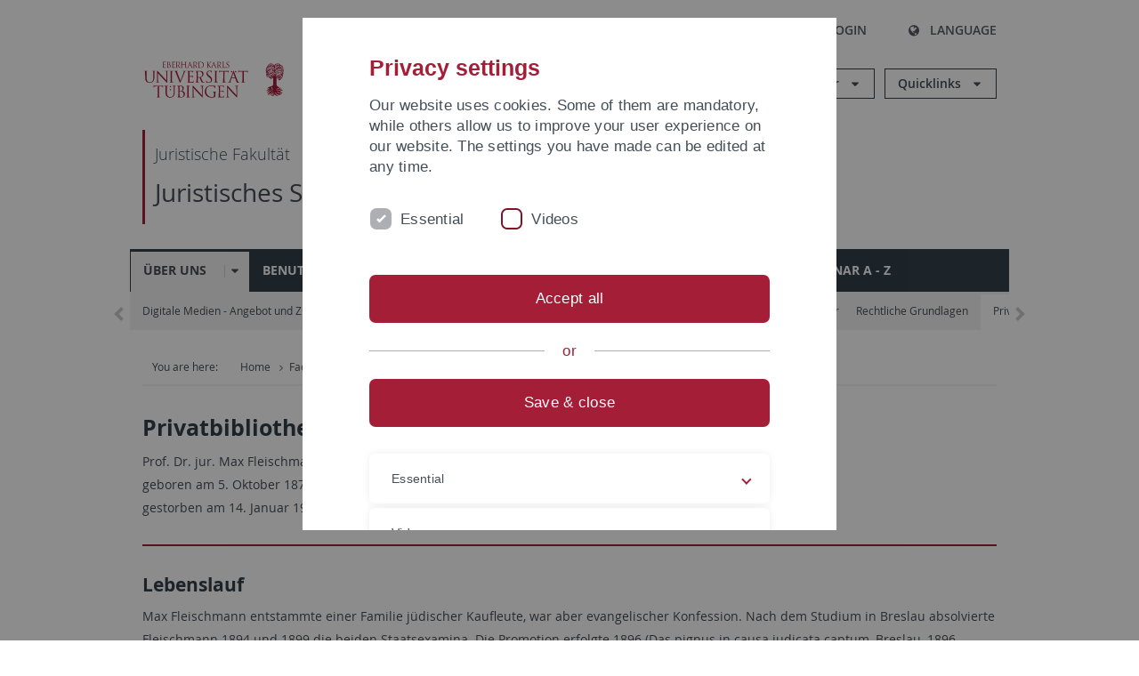

--- FILE ---
content_type: text/html; charset=utf-8
request_url: https://uni-tuebingen.de/en/fakultaeten/juristische-fakultaet/einrichtungen/juristisches-seminar/ueber-uns/privatbibliothek-fleischmann/
body_size: 13312
content:
<!DOCTYPE html>
<html lang="en">
<head>

<meta charset="utf-8">
<!-- 
	This website is powered by TYPO3 - inspiring people to share!
	TYPO3 is a free open source Content Management Framework initially created by Kasper Skaarhoj and licensed under GNU/GPL.
	TYPO3 is copyright 1998-2025 of Kasper Skaarhoj. Extensions are copyright of their respective owners.
	Information and contribution at https://typo3.org/
-->

<base href="https://uni-tuebingen.de/">
<link rel="icon" href="/_assets/7d66ab3e4599366251c5af46f0e770b9/Images/favicon.ico" type="image/vnd.microsoft.icon">

<meta http-equiv="x-ua-compatible" content="IE=edge">
<meta name="generator" content="TYPO3 CMS">
<meta name="viewport" content="width=device-width, initial-scale=1.0, user-scalable=yes">
<meta name="robots" content="index,follow">
<meta name="twitter:card" content="summary">
<meta name="language" content="de">
<meta name="date" content="2025-10-23">
<meta name="title" content="Privatbibliothek Fleischmann">


<link rel="stylesheet" href="/typo3temp/assets/compressed/merged-fedb8e4707f91e8472cac53ea5a8a5d2-4e32fcaad4d8b399d1dee1092371856a.css?1759927887" media="all">






<meta name="keywords" content=" "/><title>Privatbibliothek Fleischmann&#32;&#124; University of Tübingen</title>      <link rel="apple-touch-icon" sizes="180x180" href="/_assets/7d66ab3e4599366251c5af46f0e770b9/Images/Favicons/apple-touch-icon.png">
      <link rel="icon" type="image/png" sizes="32x32" href="/_assets/7d66ab3e4599366251c5af46f0e770b9/Images/Favicons/favicon-32x32.png">
      <link rel="icon" type="image/png" sizes="16x16" href="/_assets/7d66ab3e4599366251c5af46f0e770b9/Images/Favicons/favicon-16x16.png">
      <link rel="manifest" href="/_assets/7d66ab3e4599366251c5af46f0e770b9/Images/Favicons/site.webmanifest">
      <link rel="mask-icon" href="/_assets/7d66ab3e4599366251c5af46f0e770b9/Images/Favicons/safari-pinned-tab.svg" color="#5bbad5">
      <meta name="msapplication-TileColor" content="#da532c">
      <meta name="theme-color" content="#ffffff">
<link rel="canonical" href="https://uni-tuebingen.de/en/fakultaeten/juristische-fakultaet/einrichtungen/juristisches-seminar/ueber-uns/privatbibliothek-fleischmann/"/>
</head>
<body class="page168729">


<div class="ut-page">
    <header class="ut-page__header ut-page-header">
    
        <nav class="ut-nav ut-nav--skipanchors" aria-label="Skip parts">
    <ul class="ut-nav__list " >
        <li class="ut-nav__item " data-level-count="1" >
            <a class="ut-link ut-nav__link hidden-xs hidden-sm sr-only sr-only-focusable" href="/en/fakultaeten/juristische-fakultaet/einrichtungen/juristisches-seminar/ueber-uns/privatbibliothek-fleischmann/#ut-identifier--main-nav" tabindex="0">Skip to main navigation</a>
        </li>
        <li class="ut-nav__item " data-level-count="2" >
            <a class="ut-link ut-nav__link sr-only sr-only-focusable" href="/en/fakultaeten/juristische-fakultaet/einrichtungen/juristisches-seminar/ueber-uns/privatbibliothek-fleischmann/#ut-identifier--main-content" tabindex="0">Skip to content</a>
        </li>
        <li class="ut-nav__item " data-level-count="3" >
            <a class="ut-link ut-nav__link sr-only sr-only-focusable" href="/en/fakultaeten/juristische-fakultaet/einrichtungen/juristisches-seminar/ueber-uns/privatbibliothek-fleischmann/#ut-identifier--footer" tabindex="0" >Skip to footer</a>
        </li>
        <li class="ut-nav__item " data-level-count="4" >
            <a class="ut-link ut-nav__link hidden-xs sr-only sr-only-focusable" href="/en/fakultaeten/juristische-fakultaet/einrichtungen/juristisches-seminar/ueber-uns/privatbibliothek-fleischmann/#ut-identifier--search-toggle" tabindex="0">Skip to search</a>
        </li>
    </ul>
</nav>


        <div class="container ut-page-header__container">
            
<div class="ut-page-header__menu">
	<nav class="ut-nav ut-nav--meta-top ut-page-header__meta"
		 aria-label="Metanavigation">
		<ul class="ut-nav__list">
			<li class="ut-nav__item " data-level-count="1"><a href="/en/uni-a-z/" class="ut-link ut-nav__link"><span class="ut-link__icon ut-link__icon--left ut-icon-info-circled ut-icon"></span>Uni A-Z</a></li><li class="ut-nav__item " data-level-count="1"><a href="/en/contact/" class="ut-link ut-nav__link"><span class="ut-link__icon ut-link__icon--left ut-icon-mail-squared ut-icon"></span>Contact</a></li>
		</ul>
	</nav>

	<nav class="ut-page-header__switch ut-switchbar">
		<ul class="ut-switchbar__list">
			<li class="ut-switchbar__item" id="switchbar-search">
				<button class="ut-switchbar__toggle" id="ut-identifier--search-toggle" data-toggle="switchbar"
						data-target="#switchblock-search"
						aria-haspopup="true" aria-expanded="false" tabindex="0">
					<span class="ut-switchbar__icon ut-icon ut-icon-search"></span>
					<span class="ut-switchbar__label">Search</span>
				</button>
				<div class="ut-switchblock__item ut-switchblock__item--dropdown" id="switchblock-search">
					<div class="ut-switchblock__header">
						<span class="ut-switchblock__title">Search (via Ecosia)</span>
					</div>
					<div class="ut-switchblock__content">
						<form class="ut-form ut-form--search ut-form--small" name="searchForm" role="search" action="https://www.ecosia.org/search" onsubmit="appendSiteToQuery()">
							<fieldset>
								<legend>Search</legend>
								<div class="ut-form__row row ">
									<input class="ut-form__input ut-form__field" id="search" type="search" name="q" placeholder="Your search request" value="" aria-label="Enter search request" required/>
								</div>
								<div class="ut-form__actions row ">
									<button type="submit" class="ut-btn ut-btn--outline ut-btn--color-primary-1 ut-form__action" aria-label="Start search">
										Search
										<span class="ut-btn__icon ut-btn__icon--right ut-icon ut-icon-right-big"></span>
									</button>
								</div>
							</fieldset>
						</form>
					</div>
					<span class="ut-switchblock__close-icon ut-icon ut-icon-cancel" role="button" tabindex="0"></span>
				</div>
			</li>
			<li class="ut-switchbar__item" id="switchbar-login" data-login-nonceurl="/en/fakultaeten/juristische-fakultaet/einrichtungen/juristisches-seminar/ueber-uns/privatbibliothek-fleischmann?type=1727092915">
				
						<button class="ut-switchbar__toggle" data-toggle="switchbar" data-target="#switchblock-login" data-sslredirect="true" aria-haspopup="true" aria-expanded="false" tabindex="0">
							<span class="ut-switchbar__icon ut-icon ut-icon-login"></span>
							<span class="ut-switchbar__label">Login</span>
						</button>
					
				<div class="ut-switchblock__item ut-switchblock__item--dropdown" id="switchblock-login">
					<div class="ut-switchblock__header">
						<span class="ut-switchblock__title">Login</span>
					</div>
					<div class="ut-switchblock__content">
						

	<form class="ut-form ut-form--login ut-form--small" action="https://uni-tuebingen.de/en/login/" method="post">
		<fieldset>
			<legend>Login Form</legend>
			<div class="ut-form__row row">
				<input
						class="ut-form__input ut-form__field"
						id="user"
						name="user"
						placeholder="Username"
						value=""
						aria-label="Enter username"
						required=""
						type="text" />
			</div>
			<div class="ut-form__row row">
				<input class="ut-form__input ut-form__field"
						id="password"
						name="pass"
						placeholder="Password"
						value=""
						aria-label="Enter password"
						required=""
						type="password" />
			</div>

			<input type="hidden" name="logintype" value="login" />
			
			<input type="hidden" name="pid" value="146,147,166,8290,8291,8394,8395,8425,8426,9608,31267,8293,8366@c40ba2f920a5ca0bb18bcdfcdc389e757e48a010" />
			<input type="hidden" name="redirect_url" value="" />
			<input type="hidden" name="tx_felogin_pi1[noredirect]" value="0" />
			<input type="hidden" name="referer" value="/en/fakultaeten/juristische-fakultaet/einrichtungen/juristisches-seminar/ueber-uns/privatbibliothek-fleischmann/" />
			<input type="hidden" name="__RequestToken" value="will be filled via ajax" data-login-noncecontainer="" />

			<div class="ut-form__actions row">
				<button type="submit" class="ut-btn ut-btn--outline ut-btn--color-primary-1 ut-form__action"
						aria-label="Login">Login<span
						class="ut-btn__icon ut-btn__icon--right ut-icon ut-icon-right-big"></span></button>
			</div>
		</fieldset>
	</form>



					</div>
					<span class="ut-switchblock__close-icon ut-icon ut-icon-cancel" role="button" tabindex="0"></span>
				</div>
			</li>
			<li class="ut-switchbar__item" id="switchbar-language">
				<button class="ut-switchbar__toggle" data-toggle="switchbar" data-target="#switchblock-language"
						aria-haspopup="true" aria-expanded="false" tabindex="0">
					<span class="ut-switchbar__icon ut-icon ut-icon-globe"></span>
					<span class="ut-switchbar__label">Language</span>
				</button>
				<div class="ut-switchblock__item ut-switchblock__item--dropdown" id="switchblock-language">
					<div class="ut-switchblock__header">
						<span class="ut-switchblock__title">Choose language</span>
					</div>
					<div class="ut-switchblock__content">
						<nav class="ut-nav ut-nav--language"
							 aria-label="Language switcher">
							<ul class="ut-nav__list"><li class="ut-nav__item"><a href="/fakultaeten/juristische-fakultaet/einrichtungen/juristisches-seminar/ueber-uns/privatbibliothek-fleischmann/" class="ut-link ut-nav__link">German</a></li><li class="ut-nav__item"><a href="/en/fakultaeten/juristische-fakultaet/einrichtungen/juristisches-seminar/ueber-uns/privatbibliothek-fleischmann/" class="ut-link ut-nav__link">English</a></li></ul>
						</nav>
					</div>
					<span class="ut-switchblock__close-icon ut-icon ut-icon-cancel" role="button" tabindex="0"></span>
				</div>
			</li>
			
			
			<li class="ut-switchbar__item" id="switchbar-menu">
				<button class="ut-switchbar__toggle" id="ut-identifier--menu-toggle" data-toggle="switchbar"
						data-target="#switchblock-menu" title="Menu" aria-haspopup="true"
						aria-expanded="false">
					<span class="ut-switchbar__icon ut-icon ut-icon-menu"></span>
					<span class="ut-switchbar__icon ut-icon ut-icon-cancel"></span>
					<span class="ut-switchbar__label sr-only-focusable">Mainmenu</span>
				</button>
			</li>
		</ul>
	</nav>
</div>


            

<div class="ut-page-header__banner">
	<div class="ut-page-header__logos">
		<a href="/en/" class="ut-logo-link ut-logo-link--main">
			<img class="ut-img ut-img--logo ut-img--logo-main" alt="Logo of the University Tübingen" src="/_assets/7d66ab3e4599366251c5af46f0e770b9/Images/Logo_Universitaet_Tuebingen.svg" width="269" height="70" />
		</a>
		
				<a class="ut-logo-link ut-logo-link--excellence" href="/en/excellence-strategy/">
					<img class="ut-img ut-img--logo ut-img--logo-excellence" alt="Logo of the Excellence Strategy" src="/_assets/7d66ab3e4599366251c5af46f0e770b9/Images/Logo_Universitaet_Tuebingen_Exzellent_EN.svg" width="230" height="30" />
				</a>
			

	</div>

	<div class="ut-page-header__dropdowns">
		<div class="ut-dropdown">
			<button class="ut-dropdown__toggle ut-dropdown__toggle--outline" id="header-dropdown-toggle-groups" aria-controls="ut-information" aria-expanded="false"
					type="button" data-toggle="dropdown">
				Information for
			</button>
			<ul class="ut-dropdown__menu  dropdown-menu" id="ut-information"><li class="ut-dropdown__item"><a href="/en/study/prospective-students/" class="ut-link ut-dropdown__link">Prospective Students</a></li><li class="ut-dropdown__item"><a href="/en/study/" class="ut-link ut-dropdown__link">Current Students</a></li><li class="ut-dropdown__item"><a href="/en/staff/" class="ut-link ut-dropdown__link" title="Overview of important contact points, offers and news for employees of the University of Tübingen.">Staff</a></li><li class="ut-dropdown__item"><a href="/en/teaching-staff/" class="ut-link ut-dropdown__link" title="Further training opportunities, advice and information as well as concrete offers of help for lecturers at the University of Tübingen.">Teaching Staff</a></li><li class="ut-dropdown__item"><a href="/en/alumni/" class="ut-link ut-dropdown__link" title="Once the University of Tübingen, always the University of Tübingen - at least in the heart! Become part of the Alumni Network of the University of Tübingen. ">Alumni</a></li><li class="ut-dropdown__item"><a href="/en/university/news-and-publications/media/" class="ut-link ut-dropdown__link">Media</a></li><li class="ut-dropdown__item"><a href="/en/business/" class="ut-link ut-dropdown__link" title="From university to practice: contact points for the recruitment of young professionals and research cooperation with companies.">Business</a></li><li class="ut-dropdown__item"><a href="/en/lifelong-learning/" class="ut-link ut-dropdown__link" title="For your next career step: Scientific further education programs for qualification and professionalization in your profession. ">Lifelong learning</a></li></ul>
		</div>
		<div class="ut-dropdown">
			<button class="ut-dropdown__toggle ut-dropdown__toggle--outline" id="header-dropdown-toggle-quicklinks" aria-controls="ut-quicklinks" aria-expanded="false"
					type="button" data-toggle="dropdown">
				Quicklinks
			</button>
			<ul class="ut-dropdown__menu  dropdown-menu" id="ut-quicklinks"><li class="ut-dropdown__item"><a href="/en/study/finding-a-course/degree-programs-available/" class="ut-link ut-dropdown__link">All Degree Programs</a></li><li class="ut-dropdown__item"><a href="https://alma.uni-tuebingen.de/alma/pages/cs/sys/portal/hisinoneStartPage.faces" target="_blank" class="ut-link ut-dropdown__link" rel="noreferrer">ALMA Portal</a></li><li class="ut-dropdown__item"><a href="/en/excellence-strategy/" class="ut-link ut-dropdown__link">Excellence Strategy</a></li><li class="ut-dropdown__item"><a href="https://epv-welt.uni-tuebingen.de/RestrictedPages/StartSearch.aspx" target="_blank" class="ut-link ut-dropdown__link" rel="noreferrer">Staff Search (EPV)</a></li><li class="ut-dropdown__item"><a href="/en/facilities/administration/iv-student-affairs/student-administration/student-administration/" class="ut-link ut-dropdown__link">Student Administration</a></li><li class="ut-dropdown__item"><a href="/en/facilities/university-library/" class="ut-link ut-dropdown__link">University Library</a></li><li class="ut-dropdown__item"><a href="https://alma.uni-tuebingen.de/alma/pages/cs/sys/portal/hisinoneStartPage.faces" target="_blank" class="ut-link ut-dropdown__link" rel="noreferrer">Online Course Catalogue</a></li><li class="ut-dropdown__item"><a href="https://webmail.uni-tuebingen.de/" target="_blank" class="ut-link ut-dropdown__link" rel="noreferrer">Webmail Uni Tübingen</a></li><li class="ut-dropdown__item"><a href="/en/international/study-in-tuebingen/advice-and-counseling-for-international-students/" class="ut-link ut-dropdown__link">Advice for International Students</a></li></ul>
		</div>
	</div>
</div>




            
    <nav class="ut-nav-area ut-page-header__area_nav" aria-label="Bereichsnavigation">
        
                <h4 class="ut-heading ut-nav-area__prev-level">
                    <a href="/en/faculties/law/faculty/" title="Juristische Fakultät" class="ut-link ut-nav-area__link ut-nav-area__link--prev">
                        Juristische Fakultät
                    </a>
                </h4>
                <h2 class="ut-heading ut-nav-area__current-level">
                    <a class="ut-link ut-nav-area__link" title="Juristisches Seminar" href="/en/fakultaeten/juristische-fakultaet/einrichtungen/juristisches-seminar/seminar/">
                        Juristisches Seminar
                    </a>
                </h2>
            
    </nav>



            

<div class="ut-page__switchblock ut-switchblock">
	<div class="ut-switchblock__item" id="switchblock-menu">
		<div class="ut-switchblock__header">
			
					<span class="ut-switchblock__title">Juristisches Seminar</span>
				
		</div>
		<div class="ut-switchblock__content" data-breadcrumbuids="168378">
			<nav class="ut-nav ut-nav--main lory-slider js_variablewidth variablewidth" id="ut-identifier--main-nav" data-current-pid="168729" data-current-languageuid="1" data-navigationshortener-label="More..."><div class="lory-frame js_frame"><ul class="ut-nav__list ut-nav__list--level-1 lory-slides js_slides"><li class="ut-nav__item ut-nav__item--level-1 ut-nav__item--is-current lory-slides__item js-slide" aria-haspopup="true" aria-expanded="false"><div class="ut-nav__link-group ut-nav__link-group--is-current"><a href="/en/fakultaeten/juristische-fakultaet/einrichtungen/juristisches-seminar/ueber-uns/digitale-medien-angebot-und-zugriff/" class="ut-link ut-nav__link ut-nav__link--level-1">Über uns</a><a class="ut-nav__toggle-link" role="button" aria-label="Menü ein-/ausblenden" data-menu-currentpid="168378"><span class="ut-nav__toggle-line"></span><span class="ut-nav__toggle-icon"></span></a></div><ul class="ut-nav__list ut-nav__list--level-2"><li class="ut-nav__item ut-nav__item--close-level"><a href="#" class="ut-nav__link ut-nav__link--close-level"><span class="ut-icon ut-icon-angle-left ut-nav__link-icon ut-nav__link-icon--left"></span>Back</a></li><li class="ut-nav__item ut-nav__item--level-2"><a href="/en/fakultaeten/juristische-fakultaet/einrichtungen/juristisches-seminar/ueber-uns/digitale-medien-angebot-und-zugriff/" class="ut-link ut-nav__link ut-nav__link--level-2">Digitale Medien - Angebot und Zugriff</a></li><li class="ut-nav__item ut-nav__item--level-2"><a href="/en/fakultaeten/juristische-fakultaet/einrichtungen/juristisches-seminar/ueber-uns/bibliotheksprofil/" class="ut-link ut-nav__link ut-nav__link--level-2">Bibliotheksprofil</a></li><li class="ut-nav__item ut-nav__item--level-2"><a href="/en/fakultaeten/juristische-fakultaet/einrichtungen/juristisches-seminar/ueber-uns/oeffnungszeiten/" class="ut-link ut-nav__link ut-nav__link--level-2">Öffnungszeiten</a></li><li class="ut-nav__item ut-nav__item--level-2"><a href="/en/fakultaeten/juristische-fakultaet/einrichtungen/juristisches-seminar/ueber-uns/lageplan/" class="ut-link ut-nav__link ut-nav__link--level-2">Lageplan</a></li><li class="ut-nav__item ut-nav__item--level-2"><a href="/en/fakultaeten/juristische-fakultaet/einrichtungen/juristisches-seminar/ueber-uns/ansprechpartnerinnen-und-ansprechpartner/" class="ut-link ut-nav__link ut-nav__link--level-2">Ansprechpartnerinnen und Ansprechpartner</a></li><li class="ut-nav__item ut-nav__item--level-2"><a href="/en/fakultaeten/juristische-fakultaet/einrichtungen/juristisches-seminar/ueber-uns/rechtliche-grundlagen/" class="ut-link ut-nav__link ut-nav__link--level-2">Rechtliche Grundlagen</a></li><li class="ut-nav__item ut-nav__item--level-2"><a href="/en/fakultaeten/juristische-fakultaet/einrichtungen/juristisches-seminar/ueber-uns/privatbibliothek-fleischmann/" class="ut-link ut-nav__link ut-nav__link--level-2 ut-nav__link--is-active" data-menu-current="true">Privatbibliothek Fleischmann</a></li></ul></li><li class="ut-nav__item ut-nav__item--level-1 lory-slides__item js-slide" aria-haspopup="true" aria-expanded="false"><div class="ut-nav__link-group"><a href="/en/fakultaeten/juristische-fakultaet/einrichtungen/juristisches-seminar/benutzung/allgemeines/" class="ut-link ut-nav__link ut-nav__link--level-1">Benutzung</a><a class="ut-nav__toggle-link" role="button" aria-label="Menü ein-/ausblenden" data-menu-currentpid="168366"><span class="ut-nav__toggle-line"></span><span class="ut-nav__toggle-icon"></span></a></div><ul class="ut-nav__list ut-nav__list--level-2"><li class="ut-nav__item ut-nav__item--close-level"><a href="#" class="ut-nav__link ut-nav__link--close-level"><span class="ut-icon ut-icon-angle-left ut-nav__link-icon ut-nav__link-icon--left"></span>Back</a></li><li class="ut-nav__item ut-nav__item--level-2"><a href="/en/fakultaeten/juristische-fakultaet/einrichtungen/juristisches-seminar/benutzung/allgemeines/" class="ut-link ut-nav__link ut-nav__link--level-2" title="Allgemeine Informationen zur Benutzung des Juristischen Seminars">Allgemeines</a></li><li class="ut-nav__item ut-nav__item--level-2"><a href="/en/fakultaeten/juristische-fakultaet/einrichtungen/juristisches-seminar/benutzung/garderobeschliessfaecher/" class="ut-link ut-nav__link ut-nav__link--level-2" title="Schließfächer für Garderobe im Juristischen Seminar Tübingen">Garderobe/Schließfächer</a></li><li class="ut-nav__item ut-nav__item--level-2"><a href="/en/fakultaeten/juristische-fakultaet/einrichtungen/juristisches-seminar/benutzung/arbeitsplaetze/" class="ut-link ut-nav__link ut-nav__link--level-2" title="Verschiedene Arten von Arbeitsplätzen im Juristischen Seminar">Arbeitsplätze</a></li><li class="ut-nav__item ut-nav__item--level-2"><a href="/en/fakultaeten/juristische-fakultaet/einrichtungen/juristisches-seminar/benutzung/buchaufstellung/" class="ut-link ut-nav__link ut-nav__link--level-2" title="Signaturensystematik und Standortübersicht des Juristischen Seminars">Buchaufstellung</a></li><li class="ut-nav__item ut-nav__item--level-2"><a href="/en/fakultaeten/juristische-fakultaet/einrichtungen/juristisches-seminar/benutzung/fuehrungenschulungen/" class="ut-link ut-nav__link ut-nav__link--level-2" title="Dan Angebot an Führungen und Schulungen des Juristischen Seminars">Führungen/Schulungen</a></li><li class="ut-nav__item ut-nav__item--level-2"><a href="/en/fakultaeten/juristische-fakultaet/einrichtungen/juristisches-seminar/benutzung/lehrstuehle/" class="ut-link ut-nav__link ut-nav__link--level-2" title="Die Lehrstühle der Juristischen Fakultät Tübingen">Lehrstühle</a></li><li class="ut-nav__item ut-nav__item--level-2"><a href="/en/fakultaeten/juristische-fakultaet/einrichtungen/juristisches-seminar/benutzung/zugang-am-wochenende/" class="ut-link ut-nav__link ut-nav__link--level-2" title="Zugang zur Bibliothek am Wochenende">Zugang am Wochenende</a></li><li class="ut-nav__item ut-nav__item--level-2"><a href="/en/fakultaeten/juristische-fakultaet/einrichtungen/juristisches-seminar/benutzung/renovierung-alte-physik/" class="ut-link ut-nav__link ut-nav__link--level-2">Renovierung Alte Physik</a></li></ul></li><li class="ut-nav__item ut-nav__item--level-1 lory-slides__item js-slide" aria-haspopup="true" aria-expanded="false"><div class="ut-nav__link-group"><a href="/en/fakultaeten/juristische-fakultaet/einrichtungen/juristisches-seminar/ausleihe/ausleihe-fuer-studierende/" class="ut-link ut-nav__link ut-nav__link--level-1">Ausleihe</a><a class="ut-nav__toggle-link" role="button" aria-label="Menü ein-/ausblenden" data-menu-currentpid="168369"><span class="ut-nav__toggle-line"></span><span class="ut-nav__toggle-icon"></span></a></div><ul class="ut-nav__list ut-nav__list--level-2"><li class="ut-nav__item ut-nav__item--close-level"><a href="#" class="ut-nav__link ut-nav__link--close-level"><span class="ut-icon ut-icon-angle-left ut-nav__link-icon ut-nav__link-icon--left"></span>Back</a></li><li class="ut-nav__item ut-nav__item--level-2"><a href="/en/fakultaeten/juristische-fakultaet/einrichtungen/juristisches-seminar/ausleihe/ausleihe-fuer-studierende/" class="ut-link ut-nav__link ut-nav__link--level-2" title="Ausleihmöglichkeiten aus dem Juristischen Seminar für Studierende">Ausleihe für Studierende</a></li><li class="ut-nav__item ut-nav__item--level-2"><a href="/en/fakultaeten/juristische-fakultaet/einrichtungen/juristisches-seminar/ausleihe/ausleihe-fuer-mitarbeiterinnen-und-mitarbeiter-der-juristischen-fakultaet/" class="ut-link ut-nav__link ut-nav__link--level-2" title="Ausleihmöglichkeiten aus dem Juristischen Seminar für Mitarbeiter*innen der Juristischen Fakultät">Ausleihe für Mitarbeiterinnen und Mitarbeiter der Juristischen Fakultät</a></li><li class="ut-nav__item ut-nav__item--level-2"><a href="/en/fakultaeten/juristische-fakultaet/einrichtungen/juristisches-seminar/ausleihe/ausleihe-fuer-universitaetsmitarbeiterinnen-und-universitaetsmitarbeiter/" class="ut-link ut-nav__link ut-nav__link--level-2" title="Ausleihmöglichkeiten aus dem Juristischen Seminar für Angehörige der Unversität Tübingen">Ausleihe für Universitätsmitarbeiterinnen und Universitätsmitarbeiter</a></li></ul></li><li class="ut-nav__item ut-nav__item--level-1 lory-slides__item js-slide" aria-haspopup="true" aria-expanded="false"><div class="ut-nav__link-group"><a href="/en/fakultaeten/juristische-fakultaet/einrichtungen/juristisches-seminar/literatur/" class="ut-link ut-nav__link ut-nav__link--level-1" title="Literatursuche Juristisches Seminar">Literatur</a><a class="ut-nav__toggle-link" role="button" aria-label="Menü ein-/ausblenden" data-menu-currentpid="168372"><span class="ut-nav__toggle-line"></span><span class="ut-nav__toggle-icon"></span></a></div><ul class="ut-nav__list ut-nav__list--level-2"><li class="ut-nav__item ut-nav__item--close-level"><a href="#" class="ut-nav__link ut-nav__link--close-level"><span class="ut-icon ut-icon-angle-left ut-nav__link-icon ut-nav__link-icon--left"></span>Back</a></li><li class="ut-nav__item ut-nav__item--level-2"><div class="ut-nav__link-group"><a href="/en/fakultaeten/juristische-fakultaet/einrichtungen/juristisches-seminar/literatur/kataloge/katalog-plus-tuebinger-bibliothekskatalog/" class="ut-link ut-nav__link ut-nav__link--level-2">Kataloge</a><a class="ut-nav__toggle-link" data-menuajax-refresh="true" role="button" data-menu-currentpid="169290"><span class="ut-nav__toggle-line"></span><span class="ut-nav__toggle-icon"></span></a></div><ul class="ut-nav__list ut-nav__list--level-3"><li class="ut-nav__item ut-nav__item--close-level"><a href="#" class="ut-nav__link ut-nav__link--close-level"><span class="ut-icon ut-icon-angle-left ut-nav__link-icon ut-nav__link-icon--left"></span>Back</a></li><li class="ut-nav__item ut-nav__item--level-3"><a href="/en/fakultaeten/juristische-fakultaet/einrichtungen/juristisches-seminar/literatur/kataloge/katalog-plus-tuebinger-bibliothekskatalog/" class="ut-link ut-nav__link ut-nav__link--level-3" tabindex="0" title="Kataloge Juristisches Seminar">Katalog plus (Tübinger Bibliothekskatalog)</a></li><li class="ut-nav__item ut-nav__item--level-3"><a href="/en/fakultaeten/juristische-fakultaet/einrichtungen/juristisches-seminar/literatur/kataloge/online-katalog-tuebingen-ub-bestell-und-fernleihkatalog/" class="ut-link ut-nav__link ut-nav__link--level-3" tabindex="0">Online-Katalog Tübingen (UB-Bestell- und Fernleihkatalog)</a></li><li class="ut-nav__item ut-nav__item--level-3"><a href="/en/fakultaeten/juristische-fakultaet/einrichtungen/juristisches-seminar/literatur/kataloge/verbundkataloge-regionale-nationale-internationale-kataloge/" class="ut-link ut-nav__link ut-nav__link--level-3" tabindex="0">Verbundkataloge (regionale / nationale / internationale Kataloge)</a></li><li class="ut-nav__item ut-nav__item--level-3"><a href="/en/fakultaeten/juristische-fakultaet/einrichtungen/juristisches-seminar/literatur/kataloge/spezialkataloge-fachliche-kataloge/" class="ut-link ut-nav__link ut-nav__link--level-3" tabindex="0">Spezialkataloge (fachliche Kataloge)</a></li><li class="ut-nav__item ut-nav__item--level-3"><a href="/en/fakultaeten/juristische-fakultaet/einrichtungen/juristisches-seminar/literatur/kataloge/zeitschriftenkataloge/" class="ut-link ut-nav__link ut-nav__link--level-3" tabindex="0">Zeitschriftenkataloge</a></li></ul></li><li class="ut-nav__item ut-nav__item--level-2"><a href="/en/fakultaeten/juristische-fakultaet/einrichtungen/juristisches-seminar/literatur/datenbanken/" class="ut-link ut-nav__link ut-nav__link--level-2">Datenbanken</a></li><li class="ut-nav__item ut-nav__item--level-2"><a href="/en/fakultaeten/juristische-fakultaet/einrichtungen/juristisches-seminar/literatur/e-journals/" class="ut-link ut-nav__link ut-nav__link--level-2">E-Journals</a></li><li class="ut-nav__item ut-nav__item--level-2"><a href="/en/fakultaeten/juristische-fakultaet/einrichtungen/juristisches-seminar/literatur/e-books/" class="ut-link ut-nav__link ut-nav__link--level-2">E-Books</a></li><li class="ut-nav__item ut-nav__item--level-2"><a href="http://biber3.ub.uni-tuebingen.de/nelol/cgi-bin/neuerw.pl?loc=i-jura&amp;month=1510&amp;nowindow=0" target="_blank" class="ut-link ut-nav__link ut-nav__link--level-2" rel="noreferrer">Neuerwerbungen des Juristischen Seminars</a></li><li class="ut-nav__item ut-nav__item--level-2"><a href="/en/fakultaeten/juristische-fakultaet/einrichtungen/juristisches-seminar/literatur/fernleihe-und-direktlieferdienste/" class="ut-link ut-nav__link ut-nav__link--level-2">Fernleihe und Direktlieferdienste</a></li><li class="ut-nav__item ut-nav__item--level-2"><a href="/en/fakultaeten/juristische-fakultaet/einrichtungen/juristisches-seminar/literatur/anschaffungsvorschlag/" class="ut-link ut-nav__link ut-nav__link--level-2">Anschaffungsvorschlag</a></li></ul></li><li class="ut-nav__item ut-nav__item--level-1 lory-slides__item js-slide" aria-haspopup="true" aria-expanded="false"><div class="ut-nav__link-group"><a href="/en/fakultaeten/juristische-fakultaet/einrichtungen/juristisches-seminar/servicetechnik/" class="ut-link ut-nav__link ut-nav__link--level-1" title="Angebot Service und Technik Juristisches Seminar">Service/Technik</a><a class="ut-nav__toggle-link" role="button" aria-label="Menü ein-/ausblenden" data-menu-currentpid="168375"><span class="ut-nav__toggle-line"></span><span class="ut-nav__toggle-icon"></span></a></div><ul class="ut-nav__list ut-nav__list--level-2"><li class="ut-nav__item ut-nav__item--close-level"><a href="#" class="ut-nav__link ut-nav__link--close-level"><span class="ut-icon ut-icon-angle-left ut-nav__link-icon ut-nav__link-icon--left"></span>Back</a></li><li class="ut-nav__item ut-nav__item--level-2"><a href="/en/fakultaeten/juristische-fakultaet/einrichtungen/juristisches-seminar/servicetechnik/fit-fuer-die-hausarbeit/" class="ut-link ut-nav__link ut-nav__link--level-2">Fit für die Hausarbeit</a></li><li class="ut-nav__item ut-nav__item--level-2"><a href="/en/fakultaeten/juristische-fakultaet/einrichtungen/juristisches-seminar/servicetechnik/fragenanregungen/" class="ut-link ut-nav__link ut-nav__link--level-2">Fragen/Anregungen</a></li><li class="ut-nav__item ut-nav__item--level-2"><a href="/en/fakultaeten/juristische-fakultaet/einrichtungen/juristisches-seminar/servicetechnik/scheineklausuren-abholen/" class="ut-link ut-nav__link ut-nav__link--level-2">Scheine/Klausuren abholen</a></li><li class="ut-nav__item ut-nav__item--level-2"><a href="/en/fakultaeten/juristische-fakultaet/einrichtungen/juristisches-seminar/servicetechnik/doktorandenplaetze/" class="ut-link ut-nav__link ut-nav__link--level-2">Doktorandenplätze</a></li><li class="ut-nav__item ut-nav__item--level-2"><a href="/en/fakultaeten/juristische-fakultaet/einrichtungen/juristisches-seminar/servicetechnik/kopieren/" class="ut-link ut-nav__link ut-nav__link--level-2">Kopieren</a></li><li class="ut-nav__item ut-nav__item--level-2"><a href="/en/fakultaeten/juristische-fakultaet/einrichtungen/juristisches-seminar/servicetechnik/drucken-an-kopierern/" class="ut-link ut-nav__link ut-nav__link--level-2">Drucken an Kopierern</a></li><li class="ut-nav__item ut-nav__item--level-2"><a href="/en/fakultaeten/juristische-fakultaet/einrichtungen/juristisches-seminar/servicetechnik/drucken-ueber-fakultaetsdrucker/" class="ut-link ut-nav__link ut-nav__link--level-2">Drucken über Fakultätsdrucker</a></li><li class="ut-nav__item ut-nav__item--level-2"><a href="/en/fakultaeten/juristische-fakultaet/einrichtungen/juristisches-seminar/servicetechnik/scannen/" class="ut-link ut-nav__link ut-nav__link--level-2">Scannen</a></li></ul></li><li class="ut-nav__item ut-nav__item--level-1 lory-slides__item js-slide "><a href="/en/fakultaeten/juristische-fakultaet/einrichtungen/juristisches-seminar/seminar-a-z/" class="ut-link ut-nav__link ut-nav__link--level-1" title="Eingang zum Juristischen Seminar am Wochenende">Seminar A - Z</a></li></ul></div><span class="lory-nav js_prev prev"><svg xmlns="http://www.w3.org/2000/svg" width="50" height="50" viewBox="0 0 501.5 501.5"><g><path fill="#2E435A" d="M302.67 90.877l55.77 55.508L254.575 250.75 358.44 355.116l-55.77 55.506L143.56 250.75z"/></g></svg></span><span class="lory-nav js_next next"><svg xmlns="http://www.w3.org/2000/svg" width="50" height="50" viewBox="0 0 501.5 501.5"><g><path fill="#2E435A" d="M199.33 410.622l-55.77-55.508L247.425 250.75 143.56 146.384l55.77-55.507L358.44 250.75z"/></g></svg></span><ul class="ut-nav__list ut-nav__list--level-1 ut-nav__mobile-dropdowns"><li class="ut-nav__item ut-nav__item--level-1"><div class="ut-nav__link-group ut-nav__link-group--no-href"><a class="ut-link ut-nav__link ut-nav__link--level-1">Information for</a><a class="ut-nav__toggle-link" role="button" aria-label="Menü ein-/ausblenden" data-menu-currentpid="113084"><span class="ut-nav__toggle-line"></span><span class="ut-nav__toggle-icon"></span></a></div><ul class="ut-nav__list ut-nav__list--level-2"><li class="ut-nav__item ut-nav__item--close-level"><a href="#" class="ut-nav__link ut-nav__link--close-level"><span class="ut-icon ut-icon-angle-left ut-nav__link-icon ut-nav__link-icon--left"></span>Back</a></li><li class="ut-nav__item ut-nav__item--level-2"><a href="/en/study/prospective-students/" class="ut-link ut-nav__link ut-nav__link--level-2">Prospective Students</a></li><li class="ut-nav__item ut-nav__item--level-2"><a href="/en/study/" class="ut-link ut-nav__link ut-nav__link--level-2">Current Students</a></li><li class="ut-nav__item ut-nav__item--level-2"><div class="ut-nav__link-group"><a href="/en/staff/" class="ut-link ut-nav__link ut-nav__link--level-2" title="Overview of important contact points, offers and news for employees of the University of Tübingen.">Staff</a><a class="ut-nav__toggle-link" data-menuajax-refresh="true" role="button" data-menu-currentpid="11"><span class="ut-nav__toggle-line"></span><span class="ut-nav__toggle-icon"></span></a></div><ul class="ut-nav__list ut-nav__list--level-3"><li class="ut-nav__item ut-nav__item--close-level"><a href="#" class="ut-nav__link ut-nav__link--close-level"><span class="ut-icon ut-icon-angle-left ut-nav__link-icon ut-nav__link-icon--left"></span>Back</a></li><li class="ut-nav__item ut-nav__item--level-3"><a href="/en/staff/advice-and-help/" class="ut-link ut-nav__link ut-nav__link--level-3">Advice and help</a></li><li class="ut-nav__item ut-nav__item--level-3"><a href="/en/staff/computer-and-it/" class="ut-link ut-nav__link ut-nav__link--level-3">Computer and IT</a></li><li class="ut-nav__item ut-nav__item--level-3"><a href="/en/staff/staying-healthy/" class="ut-link ut-nav__link ut-nav__link--level-3">Staying healthy</a></li><li class="ut-nav__item ut-nav__item--level-3"><a href="/en/staff/communication-and-media/" class="ut-link ut-nav__link ut-nav__link--level-3">Communication and media</a></li><li class="ut-nav__item ut-nav__item--level-3"><a href="/en/staff/human-resources/" class="ut-link ut-nav__link ut-nav__link--level-3">Human Resources</a></li><li class="ut-nav__item ut-nav__item--level-3"><a href="/en/staff/use-of-rooms/" class="ut-link ut-nav__link ut-nav__link--level-3">Use of rooms</a></li><li class="ut-nav__item ut-nav__item--level-3"><a href="/en/einrichtungen/verwaltung/stabsstellen/hochschulkommunikation/corporate-design-1/startseite/" class="ut-link ut-nav__link ut-nav__link--level-3">Corporate Design</a></li></ul></li><li class="ut-nav__item ut-nav__item--level-2"><div class="ut-nav__link-group"><a href="/en/teaching-staff/" class="ut-link ut-nav__link ut-nav__link--level-2" title="Further training opportunities, advice and information as well as concrete offers of help for lecturers at the University of Tübingen.">Teaching Staff</a><a class="ut-nav__toggle-link" data-menuajax-refresh="true" role="button" data-menu-currentpid="28729"><span class="ut-nav__toggle-line"></span><span class="ut-nav__toggle-icon"></span></a></div><ul class="ut-nav__list ut-nav__list--level-3"><li class="ut-nav__item ut-nav__item--close-level"><a href="#" class="ut-nav__link ut-nav__link--close-level"><span class="ut-icon ut-icon-angle-left ut-nav__link-icon ut-nav__link-icon--left"></span>Back</a></li><li class="ut-nav__item ut-nav__item--level-3"><a href="/en/lehrende/veranstaltungen/" class="ut-link ut-nav__link ut-nav__link--level-3">Veranstaltungen</a></li><li class="ut-nav__item ut-nav__item--level-3"><div class="ut-nav__link-group"><a href="/en/lehrende/foerderformate/" class="ut-link ut-nav__link ut-nav__link--level-3" data-menuajax-parentpage="266466">Förderformate</a><a class="ut-nav__toggle-link" data-menuajax-refresh="true" role="button" data-menu-currentpid="266466"><span class="ut-nav__toggle-line"></span><span class="ut-nav__toggle-icon"></span></a></div></li><li class="ut-nav__item ut-nav__item--level-3"><div class="ut-nav__link-group"><a href="/en/lehrende/generative-ki-in-lehre-und-forschung/" class="ut-link ut-nav__link ut-nav__link--level-3" data-menuajax-parentpage="275505">Generative KI in Lehre und Forschung</a><a class="ut-nav__toggle-link" data-menuajax-refresh="true" role="button" data-menu-currentpid="275505"><span class="ut-nav__toggle-line"></span><span class="ut-nav__toggle-icon"></span></a></div></li><li class="ut-nav__item ut-nav__item--level-3"><div class="ut-nav__link-group"><a href="/en/teaching-staff/digital-teaching/" class="ut-link ut-nav__link ut-nav__link--level-3" data-menuajax-parentpage="174591">Digital teaching</a><a class="ut-nav__toggle-link" data-menuajax-refresh="true" role="button" data-menu-currentpid="174591"><span class="ut-nav__toggle-line"></span><span class="ut-nav__toggle-icon"></span></a></div></li><li class="ut-nav__item ut-nav__item--level-3"><a href="/en/teaching-staff/digital-examinations/" class="ut-link ut-nav__link ut-nav__link--level-3">Digital examinations</a></li><li class="ut-nav__item ut-nav__item--level-3"><a href="/en/lehrende/teaching-excellence-digital/" class="ut-link ut-nav__link ut-nav__link--level-3">Teaching Excellence – Digital</a></li><li class="ut-nav__item ut-nav__item--level-3"><div class="ut-nav__link-group"><a href="/en/teaching-staff/center-for-teaching-and-learning-in-higher-education/" class="ut-link ut-nav__link ut-nav__link--level-3" data-menuajax-parentpage="24053">Center for Teaching and Learning in Higher Education</a><a class="ut-nav__toggle-link" data-menuajax-refresh="true" role="button" data-menu-currentpid="24053"><span class="ut-nav__toggle-line"></span><span class="ut-nav__toggle-icon"></span></a></div></li><li class="ut-nav__item ut-nav__item--level-3"><div class="ut-nav__link-group"><a href="/en/teaching-staff/planning-and-development-of-degree-programs/" class="ut-link ut-nav__link ut-nav__link--level-3" data-menuajax-parentpage="109713" title="[Translate to Englisch:] Die Abteilung Studiengangsplanung und –entwicklung beschäftigt sich mit der Einrichtung und Weiterentwicklung von Bachelor- und Masterstudiengängen an der Universität Tübingen.&amp;nbsp;">Planning and Development of Degree Programs</a><a class="ut-nav__toggle-link" data-menuajax-refresh="true" role="button" data-menu-currentpid="109713"><span class="ut-nav__toggle-line"></span><span class="ut-nav__toggle-icon"></span></a></div></li><li class="ut-nav__item ut-nav__item--level-3"><div class="ut-nav__link-group"><a href="/en/lehrende/angebote-der-zentralen-studienberatung/" class="ut-link ut-nav__link ut-nav__link--level-3" data-menuajax-parentpage="60446">Angebote der Zentralen Studienberatung</a><a class="ut-nav__toggle-link" data-menuajax-refresh="true" role="button" data-menu-currentpid="60446"><span class="ut-nav__toggle-line"></span><span class="ut-nav__toggle-icon"></span></a></div></li></ul></li><li class="ut-nav__item ut-nav__item--level-2"><div class="ut-nav__link-group"><a href="/en/alumni/" class="ut-link ut-nav__link ut-nav__link--level-2" title="Once the University of Tübingen, always the University of Tübingen - at least in the heart! Become part of the Alumni Network of the University of Tübingen. ">Alumni</a><a class="ut-nav__toggle-link" data-menuajax-refresh="true" role="button" data-menu-currentpid="10"><span class="ut-nav__toggle-line"></span><span class="ut-nav__toggle-icon"></span></a></div><ul class="ut-nav__list ut-nav__list--level-3"><li class="ut-nav__item ut-nav__item--close-level"><a href="#" class="ut-nav__link ut-nav__link--close-level"><span class="ut-icon ut-icon-angle-left ut-nav__link-icon ut-nav__link-icon--left"></span>Back</a></li><li class="ut-nav__item ut-nav__item--level-3"><a href="/en/alumni/alumni-registration/" class="ut-link ut-nav__link ut-nav__link--level-3">Alumni registration</a></li><li class="ut-nav__item ut-nav__item--level-3"><div class="ut-nav__link-group"><a href="/en/alumni/get-involved-2/" class="ut-link ut-nav__link ut-nav__link--level-3" data-menuajax-parentpage="243580">Get involved</a><a class="ut-nav__toggle-link" data-menuajax-refresh="true" role="button" data-menu-currentpid="243580"><span class="ut-nav__toggle-line"></span><span class="ut-nav__toggle-icon"></span></a></div></li><li class="ut-nav__item ut-nav__item--level-3"><a href="/en/alumni/engagieren/" class="ut-link ut-nav__link ut-nav__link--level-3">Engagieren</a></li><li class="ut-nav__item ut-nav__item--level-3"><div class="ut-nav__link-group"><a href="/en/alumni/news/" class="ut-link ut-nav__link ut-nav__link--level-3" data-menuajax-parentpage="206301" title="Explore upcoming events for alumni of the University of Tübingen ranging from online alumni talks, science talks and guided tours. ">News</a><a class="ut-nav__toggle-link" data-menuajax-refresh="true" role="button" data-menu-currentpid="206301"><span class="ut-nav__toggle-line"></span><span class="ut-nav__toggle-icon"></span></a></div></li><li class="ut-nav__item ut-nav__item--level-3"><a href="/en/alumni/from-the-network/" class="ut-link ut-nav__link ut-nav__link--level-3">From the Network</a></li><li class="ut-nav__item ut-nav__item--level-3"><a href="/en/alumni/research-alumni/" class="ut-link ut-nav__link ut-nav__link--level-3">Research alumni</a></li><li class="ut-nav__item ut-nav__item--level-3"><div class="ut-nav__link-group"><a href="/en/alumni/get-involved-1/" class="ut-link ut-nav__link ut-nav__link--level-3" data-menuajax-parentpage="207309">Get involved</a><a class="ut-nav__toggle-link" data-menuajax-refresh="true" role="button" data-menu-currentpid="207309"><span class="ut-nav__toggle-line"></span><span class="ut-nav__toggle-icon"></span></a></div></li><li class="ut-nav__item ut-nav__item--level-3"><a href="/en/alumni/contact-us/" class="ut-link ut-nav__link ut-nav__link--level-3">Contact us</a></li></ul></li><li class="ut-nav__item ut-nav__item--level-2"><a href="/en/university/news-and-publications/media/" class="ut-link ut-nav__link ut-nav__link--level-2">Media</a></li><li class="ut-nav__item ut-nav__item--level-2"><a href="/en/business/" class="ut-link ut-nav__link ut-nav__link--level-2" title="From university to practice: contact points for the recruitment of young professionals and research cooperation with companies.">Business</a></li><li class="ut-nav__item ut-nav__item--level-2"><div class="ut-nav__link-group"><a href="/en/lifelong-learning/" class="ut-link ut-nav__link ut-nav__link--level-2" title="For your next career step: Scientific further education programs for qualification and professionalization in your profession. ">Lifelong learning</a><a class="ut-nav__toggle-link" data-menuajax-refresh="true" role="button" data-menu-currentpid="41670"><span class="ut-nav__toggle-line"></span><span class="ut-nav__toggle-icon"></span></a></div><ul class="ut-nav__list ut-nav__list--level-3"><li class="ut-nav__item ut-nav__item--close-level"><a href="#" class="ut-nav__link ut-nav__link--close-level"><span class="ut-icon ut-icon-angle-left ut-nav__link-icon ut-nav__link-icon--left"></span>Back</a></li><li class="ut-nav__item ut-nav__item--level-3"><div class="ut-nav__link-group"><a href="/en/weiterbildung/ueber-uns/" class="ut-link ut-nav__link ut-nav__link--level-3" data-menuajax-parentpage="109912">Über uns</a><a class="ut-nav__toggle-link" data-menuajax-refresh="true" role="button" data-menu-currentpid="109912"><span class="ut-nav__toggle-line"></span><span class="ut-nav__toggle-icon"></span></a></div></li><li class="ut-nav__item ut-nav__item--level-3"><a href="/en/weiterbildung/wissenschaftliche-weiterbildung-2028-fachkraefte-in-zukunftsthemen-qualifizieren-und-neue-bedarfe-identifizieren/" class="ut-link ut-nav__link ut-nav__link--level-3">Wissenschaftliche Weiterbildung 2028: Fachkräfte in Zukunftsthemen qualifizieren und neue Bedarfe identifizieren</a></li><li class="ut-nav__item ut-nav__item--level-3"><div class="ut-nav__link-group"><a href="/en/weiterbildung/programm/" class="ut-link ut-nav__link ut-nav__link--level-3" data-menuajax-parentpage="67433">Programm</a><a class="ut-nav__toggle-link" data-menuajax-refresh="true" role="button" data-menu-currentpid="67433"><span class="ut-nav__toggle-line"></span><span class="ut-nav__toggle-icon"></span></a></div></li><li class="ut-nav__item ut-nav__item--level-3"><a href="/en/weiterbildung/abschluesse/" class="ut-link ut-nav__link ut-nav__link--level-3">Abschlüsse</a></li><li class="ut-nav__item ut-nav__item--level-3"><a href="/en/weiterbildung/teilnahmevoraussetzungen/" class="ut-link ut-nav__link ut-nav__link--level-3">Teilnahmevoraussetzungen</a></li><li class="ut-nav__item ut-nav__item--level-3"><a href="/en/weiterbildung/foerdermoeglichkeiten/" class="ut-link ut-nav__link ut-nav__link--level-3">Fördermöglichkeiten</a></li><li class="ut-nav__item ut-nav__item--level-3"><a href="/en/weiterbildung/haeufige-fragen/" class="ut-link ut-nav__link ut-nav__link--level-3">Häufige Fragen</a></li><li class="ut-nav__item ut-nav__item--level-3"><a href="/en/weiterbildung/anmeldung/" class="ut-link ut-nav__link ut-nav__link--level-3">Anmeldung</a></li></ul></li></ul></li><li class="ut-nav__item ut-nav__item--level-1"><div class="ut-nav__link-group ut-nav__link-group--no-href"><a class="ut-link ut-nav__link ut-nav__link--level-1">Quicklinks</a><a class="ut-nav__toggle-link" aria-label="Menü ein-/ausblenden" role="button" data-menu-currentpid="113084"><span class="ut-nav__toggle-line"></span><span class="ut-nav__toggle-icon"></span></a></div><ul class="ut-nav__list ut-nav__list--level-2"><li class="ut-nav__item ut-nav__item--close-level"><a href="#" class="ut-nav__link ut-nav__link--close-level"><span class="ut-icon ut-icon-angle-left ut-nav__link-icon ut-nav__link-icon--left"></span>Back</a></li><li class="ut-nav__item ut-nav__item--level-2"><a href="/en/study/finding-a-course/degree-programs-available/" class="ut-link ut-nav__link ut-nav__link--level-2">All Degree Programs</a></li><li class="ut-nav__item ut-nav__item--level-2"><a href="https://alma.uni-tuebingen.de/alma/pages/cs/sys/portal/hisinoneStartPage.faces" target="_blank" class="ut-link ut-nav__link ut-nav__link--level-2" rel="noreferrer">ALMA Portal</a></li><li class="ut-nav__item ut-nav__item--level-2"><a href="/en/excellence-strategy/" class="ut-link ut-nav__link ut-nav__link--level-2">Excellence Strategy</a></li><li class="ut-nav__item ut-nav__item--level-2"><a href="https://epv-welt.uni-tuebingen.de/RestrictedPages/StartSearch.aspx" target="_blank" class="ut-link ut-nav__link ut-nav__link--level-2" rel="noreferrer">Staff Search (EPV)</a></li><li class="ut-nav__item ut-nav__item--level-2"><a href="/en/facilities/administration/iv-student-affairs/student-administration/student-administration/" class="ut-link ut-nav__link ut-nav__link--level-2">Student Administration</a></li><li class="ut-nav__item ut-nav__item--level-2"><a href="/en/facilities/university-library/" class="ut-link ut-nav__link ut-nav__link--level-2">University Library</a></li><li class="ut-nav__item ut-nav__item--level-2"><a href="https://alma.uni-tuebingen.de/alma/pages/cs/sys/portal/hisinoneStartPage.faces" target="_blank" class="ut-link ut-nav__link ut-nav__link--level-2" rel="noreferrer">Online Course Catalogue</a></li><li class="ut-nav__item ut-nav__item--level-2"><a href="https://webmail.uni-tuebingen.de/" target="_blank" class="ut-link ut-nav__link ut-nav__link--level-2" rel="noreferrer">Webmail Uni Tübingen</a></li><li class="ut-nav__item ut-nav__item--level-2"><a href="/en/international/study-in-tuebingen/advice-and-counseling-for-international-students/" class="ut-link ut-nav__link ut-nav__link--level-2">Advice for International Students</a></li></ul></li><li class="ut-nav__item ut-nav__item--level-1 ut-nav__item--devider"></li><li class="ut-nav__item ut-nav__item--level-1"><div class="ut-nav__link-group"><a href="/en/excellence-strategy/" class="ut-link ut-nav__link ut-nav__link--level-1">Excellence Strategy</a></div></li></ul></nav><nav class="ut-nav ut-nav--secondary lory-slider js_slideSecondary slideSecondary"><a href="/en/fakultaeten/juristische-fakultaet/einrichtungen/juristisches-seminar/ueber-uns/digitale-medien-angebot-und-zugriff/" class="ut-secondary-list-hide">Über uns</a><div class="lory-frame js_frame"><ul class="ut-nav__list lory-slides js_slides"><li class="ut-nav__item lory-slides__item js-slide"><a href="/en/fakultaeten/juristische-fakultaet/einrichtungen/juristisches-seminar/ueber-uns/digitale-medien-angebot-und-zugriff/" class="ut-link ut-nav__link">Digitale Medien - Angebot und Zugriff</a></li><li class="ut-nav__item lory-slides__item js-slide"><a href="/en/fakultaeten/juristische-fakultaet/einrichtungen/juristisches-seminar/ueber-uns/bibliotheksprofil/" class="ut-link ut-nav__link">Bibliotheksprofil</a></li><li class="ut-nav__item lory-slides__item js-slide"><a href="/en/fakultaeten/juristische-fakultaet/einrichtungen/juristisches-seminar/ueber-uns/oeffnungszeiten/" class="ut-link ut-nav__link">Öffnungszeiten</a></li><li class="ut-nav__item lory-slides__item js-slide"><a href="/en/fakultaeten/juristische-fakultaet/einrichtungen/juristisches-seminar/ueber-uns/lageplan/" class="ut-link ut-nav__link">Lageplan</a></li><li class="ut-nav__item lory-slides__item js-slide"><a href="/en/fakultaeten/juristische-fakultaet/einrichtungen/juristisches-seminar/ueber-uns/ansprechpartnerinnen-und-ansprechpartner/" class="ut-link ut-nav__link">Ansprechpartnerinnen und Ansprechpartner</a></li><li class="ut-nav__item lory-slides__item js-slide"><a href="/en/fakultaeten/juristische-fakultaet/einrichtungen/juristisches-seminar/ueber-uns/rechtliche-grundlagen/" class="ut-link ut-nav__link">Rechtliche Grundlagen</a></li><li class="ut-nav__item lory-slides__item js-slide"><a href="/en/fakultaeten/juristische-fakultaet/einrichtungen/juristisches-seminar/ueber-uns/privatbibliothek-fleischmann/" class="ut-link ut-nav__link ut-nav__link--is-current lory-slides__item js-slide">Privatbibliothek Fleischmann</a></li></ul></div><span class="lory-nav js_prev prev"><svg xmlns="http://www.w3.org/2000/svg" width="50" height="50" viewBox="0 0 501.5 501.5"><g><path fill="#cccccc" d="M302.67 90.877l55.77 55.508L254.575 250.75 358.44 355.116l-55.77 55.506L143.56 250.75z"/></g></svg></span><span class="lory-nav js_next next"><svg xmlns="http://www.w3.org/2000/svg" width="50" height="50" viewBox="0 0 501.5 501.5"><g><path fill="#cccccc" d="M199.33 410.622l-55.77-55.508L247.425 250.75 143.56 146.384l55.77-55.507L358.44 250.75z"/></g></svg></span><a href="/en/fakultaeten/juristische-fakultaet/einrichtungen/juristisches-seminar/benutzung/allgemeines/" class="ut-secondary-list-hide">Benutzung</a><a href="/en/fakultaeten/juristische-fakultaet/einrichtungen/juristisches-seminar/ausleihe/ausleihe-fuer-studierende/" class="ut-secondary-list-hide">Ausleihe</a><a href="/en/fakultaeten/juristische-fakultaet/einrichtungen/juristisches-seminar/literatur/" class="ut-secondary-list-hide" title="Literatursuche Juristisches Seminar">Literatur</a><a href="/en/fakultaeten/juristische-fakultaet/einrichtungen/juristisches-seminar/servicetechnik/" class="ut-secondary-list-hide" title="Angebot Service und Technik Juristisches Seminar">Service/Technik</a><a href="/en/fakultaeten/juristische-fakultaet/einrichtungen/juristisches-seminar/seminar-a-z/" class="ut-secondary-list-hide" title="Eingang zum Juristischen Seminar am Wochenende">Seminar A - Z</a></nav>
		</div>
	</div>
</div>


        </div>
    
</header>


    
        <div class="container ut-page__prepend">
    <nav class="ut-breadcrumb " aria-labelledby="nav-indicator">
        <span class="ut-breadcrumb__indicator" id="nav-indicator">You are here:</span>
        <ul class="ut-breadcrumb__list js-breadcrumb-list"><li class="ut-breadcrumb__item ut-breadcrumb__item--collapse "><span class="ut-icon ut-icon-right-dir ut-breadcrumb__icon-before" role="img"></span><a href="/en/" class="ut-breadcrumb__link">Home</a><span class="ut-icon ut-icon-angle-right ut-breadcrumb__icon-after"></span></li><li class="ut-breadcrumb__item ut-breadcrumb__item--collapse "><span class="ut-icon ut-icon-right-dir ut-breadcrumb__icon-before" role="img"></span><a href="/en/faculties/" class="ut-breadcrumb__link">Faculties</a><span class="ut-icon ut-icon-angle-right ut-breadcrumb__icon-after"></span></li><li class="ut-breadcrumb__item ut-breadcrumb__item--collapse "><span class="ut-icon ut-icon-right-dir ut-breadcrumb__icon-before" role="img"></span><a href="/en/faculties/law/faculty/" class="ut-breadcrumb__link">Law</a><span class="ut-icon ut-icon-angle-right ut-breadcrumb__icon-after"></span></li><li class="ut-breadcrumb__item ut-breadcrumb__item--collapse "><span class="ut-icon ut-icon-right-dir ut-breadcrumb__icon-before" role="img"></span><a href="/en/fakultaeten/juristische-fakultaet/einrichtungen/" class="ut-breadcrumb__link">Einrichtungen</a><span class="ut-icon ut-icon-angle-right ut-breadcrumb__icon-after"></span></li><li class="ut-breadcrumb__item ut-breadcrumb__item--collapse "><span class="ut-icon ut-icon-right-dir ut-breadcrumb__icon-before" role="img"></span><a href="/en/fakultaeten/juristische-fakultaet/einrichtungen/juristisches-seminar/seminar/" class="ut-breadcrumb__link">Juristisches Seminar</a><span class="ut-icon ut-icon-angle-right ut-breadcrumb__icon-after"></span></li><li class="ut-breadcrumb__item ut-breadcrumb__item--collapse "><span class="ut-icon ut-icon-right-dir ut-breadcrumb__icon-before" role="img"></span><a href="/en/fakultaeten/juristische-fakultaet/einrichtungen/juristisches-seminar/ueber-uns/digitale-medien-angebot-und-zugriff/" class="ut-breadcrumb__link">Über uns</a><span class="ut-icon ut-icon-angle-right ut-breadcrumb__icon-after"></span></li><li class="ut-breadcrumb__item ut-breadcrumb__item--collapse"><span class="ut-icon ut-icon-right-dir ut-breadcrumb__icon-before" role="img"></span><a href="/en/fakultaeten/juristische-fakultaet/einrichtungen/juristisches-seminar/ueber-uns/privatbibliothek-fleischmann/">Privatbibliothek Fleischmann</a></li></ul>
    </nav>
</div>

    

    <div class="ut-page__main">
        <div class="ut-wrapper">
            <div class="container">
                <div class="row ut-pagelayout">
                    
                    <main class="col-xs-12 col-sm-12 ut-pagelayout__maincol" id="ut-identifier--main-content">
                        



	
			
	
			<div id="c977121"
				 class="ut-text-media  ut-text-media--layout-top ">
				
				
<div class="ut-text-media__text ">
    

	
		<header class="ut-header ">
			


	
			<h1 class=" ut-heading ut-heading--h1">
				
	
			
			Privatbibliothek Max Fleischmann
		

			</h1>
		









			






			



		</header>
	




    
        <div class="column-count-0 rte-icons">
            <p>Prof. Dr. jur. Max Fleischmann<br> geboren am 5. Oktober 1872 in Breslau<br> gestorben am 14. Januar 1943 in Berlin</p>
        </div>
    
</div>


			</div>
		

		


















    

            <div id="c977145" class="frame frame-divider-red frame-type-div frame-layout-0">
                
                
                    



                
                
                
    <hr class="ut-hr ut-hr--color-primary-1"/>


                
                    



                
                
                    



                
            </div>

        





	
			
	
			<div id="c977106"
				 class="ut-text-media  ut-text-media--layout-top ">
				
				
<div class="ut-text-media__text ">
    

	
		<header class="ut-header ">
			


	
			<h2 class=" ut-heading ut-heading--h2 ">
				
	
			
			Lebenslauf
		

			</h2>
		









			






			



		</header>
	




    
        <div class="column-count-0 rte-icons">
            <p>Max Fleischmann entstammte einer Familie jüdischer Kaufleute, war aber evangelischer Konfession. Nach dem Studium in Breslau absolvierte Fleischmann 1894 und 1899 die beiden Staatsexamina. Die Promotion erfolgte 1896 (Das pignus in causa judicata captum, Breslau, 1896, Juristisches Seminar Signatur: D,IIh,82), die Habilitation 1898 (Der Weg der Gesetzgebung in Preußen, Breslau, 1898, Juristisches Seminar Signatur: <!--StartFragment --> <span class="ibw_diagnostic"><span class="ibw_format_d"><span class="ibw_isbd">Oe F,IIIb,58</span></span></span>).</p>
<p>Nach seiner Berufung 1911 als ao. Professor nach Königsberg wurde Fleischmann 1915 dort o. Professor für Staats-, Verwaltungs-, Kirchen-, Völkerrecht und deutsche Rechtsgeschichte. 1921 folgte er einem Ruf an die Universität Halle-Wittenberg.</p>
<p>Fleischmann profilierte sich als Staats- und Völkerrechtler. Er vertrat Preußen und das Deutsche Reich mehrfach in nationalen und internationalen Rechtsstreitigkeiten sowie 1930 bei der Haager Konferenz für die Kodifikation des Völkerrechts.</p>
<p>1935 versetzten ihn die Nationalsozialisten wegen seiner jüdischen Herkunft zwangsweise in den Ruhestand, 1936 wurde ihm die Lehrerlaubnis endgültig entzogen. 1941 zog er nach Berlin, dort nahm er sich 1943 das Leben, als ihn die Gestapo verhaftete.</p>
<p>&nbsp;</p>
        </div>
    
</div>


			</div>
		

		


















    

            <div id="c977115" class="frame frame-divider-red frame-type-div frame-layout-0">
                
                
                    



                
                
                
    <hr class="ut-hr ut-hr--color-primary-1"/>


                
                    



                
                
                    



                
            </div>

        





	
			
	
			<div id="c977112"
				 class="ut-text-media  ut-text-media--layout-top ">
				
				
<div class="ut-text-media__text ">
    

	
		<header class="ut-header ">
			


	
			<h2 class=" ut-heading ut-heading--h2 ">
				
	
			
			Bibliothek
		

			</h2>
		









			






			



		</header>
	




    
        <div class="column-count-0 rte-icons">
            <p>Max Fleischmanns Privatbibliothek, die ungefähr 1.600 bis 1.700 Bücher umfasste, wurde 1943 von seiner Witwe an die Universität Tübingen verkauft.</p>
<p>Etwas mehr als 1.200 dieser Werke kamen in das Öffentlich-Rechtliche Seminar der Universität, das heutige Juristische Seminar.</p>
<p><em>Vgl. hierzu ausführlich Schneider, Die Bibliothek Fleischmann in Tübingen, in: Zeitschrift für Württembergische Landesgeschichte, 2016, S. 277 (282 ff.).</em></p>
<p>Da die Zugangsjournale der Juristischen Fakultät für die Jahre zwischen 1943 und 1945 lückenhaft sind, kann nur vermutet werden, welche Titel in den Regalen des Seminars zur Privatbibliothek Max Fleischmanns gehören. Lediglich in einzelnen Büchern sind Widmungen oder Besitzstempel vorhanden, die eine Zuordnung erlauben.</p>
<p>Das Juristische Seminar hat sich daher entschlossen, bei allen Büchern, die aus der Privatbibliothek Max Fleischmanns stammen könnten, einen Hinweis auf die mögliche Provenienz einzutragen; abfragbar über den <a href="http://swb.bsz-bw.de/DB=2.1/CMD?SGE=&amp;ACT=SRCHM&amp;MATCFILTER=Y&amp;MATCSET=Y&amp;NOSCAN=Y&amp;PARSE_MNEMONICS=N&amp;PARSE_OPWORDS=N&amp;PARSE_OLDSETS=N&amp;IMPLAND=Y&amp;NOABS=Y&amp;ACT0=SRCHA&amp;IKT0=3080&amp;TRM0=vermutlich+privatbibliothek+fleischmann&amp;ACT1=*&amp;IKT1=1&amp;TRM1=&amp;ACT2=*&amp;IKT2=2072&amp;TRM2=&amp;ACT3=*&amp;IKT3=2100&amp;TRM3=&amp;ADI_JVU=&amp;ADI_LND=&amp;ADI_TAA=&amp;SRT=RLV&amp;ADI_MAT=B&amp;ADI_MAT=T&amp;ADI_MAT=A&amp;ADI_MAT=V&amp;ADI_MAT=S&amp;ADI_MAT=E&amp;ADI_MAT=W&amp;ADI_MAT=H" target="_blank" class="external-link" rel="noreferrer">SWB-online Katalog</a>.</p>
        </div>
    
</div>


			</div>
		

		


















    

            <div id="c977148" class="frame frame-divider-red frame-type-div frame-layout-0">
                
                
                    



                
                
                
    <hr class="ut-hr ut-hr--color-primary-1"/>


                
                    



                
                
                    



                
            </div>

        





	
			
	
			<div id="c977124"
				 class="ut-text-media  ut-text-media--layout-top ">
				
				
<div class="ut-text-media__text ">
    

	
		<header class="ut-header ">
			


	
			<h2 class=" ut-heading ut-heading--h2 ">
				
	
			
			Weiterführende Literatur über Max Fleischmann und seine Privatbibliothek
		

			</h2>
		









			






			



		</header>
	




    
        <div class="column-count-0 rte-icons">
            <p><strong>Schneider, Sebastian:</strong> Die Bibliothek Fleischmann in Tübingen - die Tübinger Juristenfakultät auf Schnäppchenjagd? - Wiesbaden : Kohlhammer, 2016. - Seiten 277-290. - Sonderdruck aus: Zeitschrift für Württembergische Landesgeschichte, 75. Jahrgang 2016 (Juristisches Seminar: D,IIIm,305)<br><a href="https://doi.org/10.53458/zwlg.v75i.600" target="_blank" rel="noreferrer">Online</a></p>
<p><strong>Lang, Hans-Joachim:</strong> Die Tübinger Juristen-Fakultät als Schnäppchenjäger : Zum Schicksal der Privatbibliothek des verfolgten Völkerrechtlers Max Fleischman aus Halle, in: Bibliotheken in der NS-Zeit, Göttingen, 2008, S. 175 – 188.<br><a href="https://doi.org/10.14220/9783737097840.175" target="_blank" rel="noreferrer">Online</a></p>
<p><strong>Lang, Hans-Joachim:</strong> Bücher eines verfolgten Juden im Juristenseminar, in: Schwäbisches Tagblatt vom 16.06.2007.</p>
<p><strong>Gornig, Gilbert-Hanno:</strong> Max Fleischmann (1872 - 1943), in: Die Albertus-Universität zu Königsberg und ihre Professoren. Berlin: Duncker &amp; Humblot, 1995. - S. [360] – 364. (Juristisches Seminar: D,IIIm,228)</p>
<p><strong>Schubart-Fikentscher:</strong> Fleischmann, Michael Max, in: Neue Deutsche Biographie (NDB), Bd. 5. Berlin: Duncker &amp; Humblot, 1961, S. 236.<br><a href="https://www.deutsche-biographie.de/pnd116603186.html#ndbcontent" target="_blank" rel="noreferrer">Online</a></p>
        </div>
    
</div>


			</div>
		

		


















    

            <div id="c977151" class="frame frame-divider-red frame-type-div frame-layout-0">
                
                
                    



                
                
                
    <hr class="ut-hr ut-hr--color-primary-1"/>


                
                    



                
                
                    



                
            </div>

        





	
			
	
			<div id="c977130"
				 class="ut-text-media  ut-text-media--layout-top ">
				
				
<div class="ut-text-media__text ">
    

	
		<header class="ut-header ">
			


	
			<h2 class=" ut-heading ut-heading--h2 ">
				
	
			
			Weblinks
		

			</h2>
		









			






			



		</header>
	




    
        <div class="column-count-0 rte-icons">
            <p><a href="http://swb.bsz-bw.de/DB=2.1/CMD?SGE=&amp;ACT=SRCHM&amp;MATCFILTER=Y&amp;MATCSET=Y&amp;NOSCAN=Y&amp;PARSE_MNEMONICS=N&amp;PARSE_OPWORDS=N&amp;PARSE_OLDSETS=N&amp;IMPLAND=Y&amp;NOABS=Y&amp;ACT0=SRCHA&amp;IKT0=3080&amp;TRM0=vermutlich+privatbibliothek+fleischmann&amp;ACT1=*&amp;IKT1=1&amp;TRM1=&amp;ACT2=*&amp;IKT2=2072&amp;TRM2=&amp;ACT3=*&amp;IKT3=2100&amp;TRM3=&amp;ADI_JVU=&amp;ADI_LND=&amp;ADI_TAA=&amp;SRT=RLV&amp;ADI_MAT=B&amp;ADI_MAT=T&amp;ADI_MAT=A&amp;ADI_MAT=V&amp;ADI_MAT=S&amp;ADI_MAT=E&amp;ADI_MAT=W&amp;ADI_MAT=H" target="_blank" class="external-link" rel="noreferrer">Bücher im Bestand des Juristischen Seminars, die möglicherweise aus der Privatbibliothek Max Fleischmanns stammen</a><br> <a href="https://rds-tue.ibs-bw.de/opac/RDSIndex/Search?type=AuthorBrowse&amp;lookfor=%22Fleischmann,%20Max%201872-1943%22" target="_blank" class="external-link" rel="noreferrer">Schriften Max Fleischmanns im Bestand des Juristischen Seminars </a></p>
<p>&nbsp;</p>
<p><a href="https://portal.dnb.de/opac.htm?method=simpleSearch&amp;query=116603186" target="_blank" class="external-link" rel="noreferrer">Literatur von und über Max Fleischmann (Professor) im Katalog der Deutschen Nationalbibliothek</a><br> <a href="http://www.catalogus-professorum-halensis.de/fleischmannmax.html" target="_blank" class="external-link" rel="noreferrer">http://www.catalogus-professorum-halensis.de/fleischmannmax.html</a><br> <a href="https://de.wikipedia.org/wiki/Max_Fleischmann_(Jurist)" target="_blank" class="external-link" rel="noreferrer">http://de.wikipedia.org/wiki/Max_Fleischmann_(Professor)</a></p>
        </div>
    
</div>


			</div>
		

		


















                    </main>
                    
                </div>
            </div>
        </div>
    </div>

    
    <footer class="ut-page__footer ut-page-footer" id="ut-identifier--footer">
        <div class="container">
            <div class="ut-grid ut-grid--deck ut-grid--3333 ut-page-footer__quicklinks">
                <div class="ut-grid__col-1 ut-page-footer__col">
                    <div class="ut-panel panel ut-panel--collapsing-only-mobile" id="footerpanel-1">
                        <div class="ut-panel__heading ut-page-footer__heading" id="footerpanel-1-ph"><h6 class="ut-heading ut-panel__title"><a class="ut-link ut-panel__link collapsed" href="#footerpanel-1-pc" data-toggle="collapse" aria-expanded="false">Key services<span class="ut-link__icon ut-link__icon--right ut-panel__icon ut-icon ut-icon-down-dir"></span></a></h6></div><div class="ut-panel__collapse collapse" id="footerpanel-1-pc"><div class="ut-panel__body "><div class="ut-link-register ut-link-register--color-text ut-link-register--without-icons"><div class="ut-link-register ut-page-footer__link-list"><div class="ut-link-register__link-list"><a href="/en/einrichtungen/verwaltung/i-universitaetsentwicklung-struktur-und-recht/abteilung-3-recht/amtliche-bekanntmachungen/" target="self" class="ut-link ut-link--internal ut-link--block">Official bulletins</a><a href="/en/university/how-to-get-here/maps/disabled-access/" target="self" class="ut-link ut-link--internal ut-link--block">Disabled access</a><a href="/en/international/study-in-tuebingen/advice-and-counseling-for-international-students/" target="self" class="ut-link ut-link--internal ut-link--block">Advice for international students</a><a href="/en/university/news-and-publications/media/" target="self" class="ut-link ut-link--internal ut-link--block">Media</a><a href="/en/study/organizing-your-studies/semester-and-study-planning/semester-dates/" target="self" class="ut-link ut-link--internal ut-link--block">Semester Dates</a><a href="/en/university/careers/job-vacancies/" target="self" class="ut-link ut-link--internal ut-link--block">Jobs</a><a href="/en/study/organizing-your-studies/" target="self" class="ut-link ut-link--internal ut-link--block">Organizing Your Studies</a><a href="/en/facilities/university-library/" target="self" class="ut-link ut-link--internal ut-link--block">University Library</a><a href="/en/study/finding-a-course/degree-programs-available/" target="self" class="ut-link ut-link--internal ut-link--block">Programs available</a><a href="/en/international/welcome-center/registration/" target="self" class="ut-link ut-link--internal ut-link--block">Welcome Center for Scholars</a></div></div></div></div></div>
                    </div>
                </div>
                <div class="ut-grid__col-2 ut-page-footer__col">
                    <div class="ut-panel panel ut-panel--collapsing-only-mobile" id="footerpanel-2">
                        <div class="ut-panel__heading ut-page-footer__heading" id="footerpanel-2-ph"><h6 class="ut-heading ut-panel__title"><a class="ut-link ut-panel__link collapsed" href="#footerpanel-2-pc" data-toggle="collapse" aria-expanded="false">Further services<span class="ut-link__icon ut-link__icon--right ut-panel__icon ut-icon ut-icon-down-dir"></span></a></h6></div><div class="ut-panel__collapse collapse" id="footerpanel-2-pc"><div class="ut-panel__body "><div class="ut-link-register ut-link-register--color-text ut-link-register--without-icons"><div class="ut-link-register ut-page-footer__link-list"><div class="ut-link-register__link-list"><a href="/en/einrichtungen/zentrum-fuer-datenverarbeitung/hiddenpages/zustandsansicht/" target="self" class="ut-link ut-link--internal ut-link--block">System status</a><a href="/en/einrichtungen/verwaltung/stabsstellen/hochschulkommunikation/corporate-design-1/startseite/" target="self" class="ut-link ut-link--internal ut-link--block">Corporate Design</a><a href="/en/facilities/administration/staff-units/public-relations-department/marketing/conference-and-presentation-materials/" target="self" class="ut-link ut-link--internal ut-link--block">Conference materials</a><a href="/en/university/how-to-get-here/maps/" target="self" class="ut-link ut-link--internal ut-link--block">Maps</a><a href="https://www.my-stuwe.de/en/refectory/" target="_blank" class="ut-link ut-link--internal ut-link--block" rel="noreferrer">Cafeteria menu</a><a href="/en/universitaet/aktuelles-und-publikationen/newsletter-uni-tuebingen-aktuell/2025/3/index/" target="self" class="ut-link ut-link--internal ut-link--block">Newsletter Uni Tübingen aktuell</a><a href="/en/university/public-engagement/studium-generale/" target="self" class="ut-link ut-link--internal ut-link--block">Studium Generale</a><a href="https://www.unimuseum.uni-tuebingen.de/en/shop" target="_blank" class="ut-link ut-link--internal ut-link--block" rel="noreferrer">Uni shop</a><a href="/en/universitaet/campusleben/veranstaltungen/veranstaltungskalender/" target="self" class="ut-link ut-link--internal ut-link--block">Calendar of events</a></div></div></div></div></div>
                    </div>
                </div>
                <div class="ut-grid__col-3 ut-page-footer__col">
                    <div class="ut-panel panel ut-panel--collapsing-only-mobile" id="footerpanel-3">
                        <div class="ut-panel__heading ut-page-footer__heading" id="footerpanel-3-ph"><h6 class="ut-heading ut-panel__title"><a class="ut-link ut-panel__link collapsed" href="#footerpanel-3-pc" data-toggle="collapse" aria-expanded="false">Portals<span class="ut-link__icon ut-link__icon--right ut-panel__icon ut-icon ut-icon-down-dir"></span></a></h6></div><div class="ut-panel__collapse collapse" id="footerpanel-3-pc"><div class="ut-panel__body "><div class="ut-link-register ut-link-register--color-text ut-link-register--without-icons"><div class="ut-link-register ut-page-footer__link-list"><div class="ut-link-register__link-list"><a href="https://alma.uni-tuebingen.de/alma/rds?state=user&amp;type=0&amp;language=en" target="_blank" class="ut-link ut-link--internal ut-link--block" rel="noreferrer">ALMA</a><a href="https://exchange.uni-tuebingen.de/owa/auth/logon.aspx?replaceCurrent=1&amp;url=https%3a%2f%2fexchange.uni-tuebingen.de%2fowa" target="_blank" class="ut-link ut-link--internal ut-link--block" rel="noreferrer">Exchange Mail (OWA)</a><a href="https://fit.uni-tuebingen.de/" target="_blank" class="ut-link ut-link--internal ut-link--block" rel="noreferrer">Research information system FIT</a><a href="/en/einrichtungen/zentrale-einrichtungen/informations-kommunikations-und-medienzentrum-ikm/e-learning-portal-elp/lernplattformen/" target="self" class="ut-link ut-link--internal ut-link--block">ILIAS, moodle</a><a href="https://epv-welt.uni-tuebingen.de/RestrictedPages/StartSearch.aspx" target="_blank" class="ut-link ut-link--internal ut-link--block" rel="noreferrer">Search for persons at the University (EPV)</a><a href="https://www.praxisportal.uni-tuebingen.de" target="_blank" class="ut-link ut-link--internal ut-link--block" rel="noreferrer">Praxisportal</a><a href="https://timms.uni-tuebingen.de" target="_blank" class="ut-link ut-link--internal ut-link--block" rel="noreferrer">Timms Video Portal</a><a href="https://webmail.uni-tuebingen.de/" target="_blank" class="ut-link ut-link--internal ut-link--block" rel="noreferrer">Webmail Uni Tübingen</a></div></div></div></div></div>
                    </div>
                </div>
                <div class="ut-grid__col-4 ut-page-footer__col">
                    <div class="ut-panel panel ut-panel--collapsing-only-mobile" id="footerpanel-4">
                        <div class="ut-panel__heading ut-page-footer__heading" id="footerpanel-4-ph"><h6 class="ut-heading ut-panel__title"><a class="ut-link ut-panel__link collapsed" href="#footerpanel-4-pc" data-toggle="collapse" aria-expanded="false">Contact us<span class="ut-link__icon ut-link__icon--right ut-panel__icon ut-icon ut-icon-down-dir"></span></a></h6></div><div class="ut-panel__collapse collapse" id="footerpanel-4-pc"><div class="ut-panel__body ">



	
			
	
			<div id="c449005"
				 class="ut-text-media  ut-text-media--layout-top ">
				
				
<div class="ut-text-media__text ">
    

	




    
        <div class="column-count-0 rte-icons">
            <p><strong>Eberhard Karls Universität Tübingen</strong></p>
<p>Geschwister-Scholl-Platz<br> 72074 Tübingen</p>
<p>Tel: <a href="tel:+497071290">+49 7071 29-0</a><br> <a href="/en/contact/" title="Zentrales Kontaktformular: bei Fragen zum Studium, zur Universität allgemein, zur Website und einzelnen Dienstleistungen">Zum Kontaktformular</a></p>
        </div>
    
</div>


			</div>
		

		

















<div class="ut-spacer ut-spacer--xs" role="separator"></div><a href="https://www.instagram.com/universitaet.tuebingen/?hl=de" target="_blank" class="ut-link-social-media " rel="noreferrer"><span class="ut-link-social-media__icon ut-icon-instagram" role="img" aria-label="Instagram"><span class="sr-only">Instagram</span></span></a><a href="https://de.linkedin.com/school/eberhard-karls-universit%C3%A4t-t%C3%BCbingen/" target="_blank" class="ut-link-social-media " rel="noreferrer"><span class="ut-link-social-media__icon ut-icon-linkedin" role="img" aria-label="LinkedIn"><span class="sr-only">LinkedIn</span></span></a><a href="https://www.facebook.com/unituebingen" target="_blank" class="ut-link-social-media " rel="noreferrer"><span class="ut-link-social-media__icon ut-icon-facebook" role="img" aria-label="Facebook"><span class="sr-only">Facebook</span></span></a><a href="https://www.youtube.com/channel/UCfqmh9cUkSo--IVhnO7Lo2A" target="_blank" class="ut-link-social-media " rel="noreferrer"><span class="ut-link-social-media__icon ut-icon-youtube" role="img" aria-label="Youtube"><span class="sr-only">Youtube</span></span></a><a href="https://xn--baw-joa.social/@unituebingen" target="_blank" class="ut-link-social-media " rel="noreferrer"><span class="ut-link-social-media__icon ut-icon-mastodon" role="img" aria-label="Mastodon"><span class="sr-only">Mastodon</span></span></a><a href="https://bsky.app/profile/unituebingen.bsky.social" target="_blank" class="ut-link-social-media " rel="noreferrer"><span class="ut-link-social-media__icon ut-icon-bluesky" role="img" aria-label="Bluesky"><span class="sr-only">Bluesky</span></span></a></div></div>
                    </div>

                </div>
            </div>
            <hr class="ut-page-footer__devider hidden-xs">
            <div class="row ut-page-footer__legal">
                <div class="col-xs-12 col-sm-4 col-md-4 ut-page-footer__copyright">
                    <p class="ut-copyright">
                        &copy; 2025 Eberhard Karls Universität Tübingen, Tübingen
                    </p>
                </div>
                <div class="col-xs-12 col-sm-8 col-md-8 ut-page-footer__nav-meta">
                    <nav class="ut-nav ut-nav--meta-bottom"><ul class="ut-nav__list"><li class="ut-nav__item"><a href="/en/imprint/" class="ut-link ut-nav__link">Imprint</a></li><li class="ut-nav__item"><a href="/en/data-privacy-statement/" class="ut-link ut-nav__link">Data Privacy Statement</a></li><li class="ut-nav__item"><a href="/en/barrierefreiheit/" class="ut-link ut-nav__link">Barrierefreiheit</a></li><li class="ut-nav__item"><a href="/en/university/news-and-publications/press-releases/feed.xml" class="ut-link ut-nav__link" title="RSS-Feed">RSS-Feed</a></li><li class="ut-nav__item"><a class="ut-link ut-nav__link" title="Shortcut" href="en/168729">Shortcut</a></li><li class="ut-nav__item"><a onClick="window.print()" class="ut-link ut-nav__link ut-nav__link--print" tabindex="0">Print</a></li></ul></nav>
                </div>
            </div>
        </div>
        <a href="#top" title="To top" class="top-link">
	<span class="ut-icon ut-icon-up-big ut-icon__to-top" role="img" aria-label="Nach oben scrollen"></span>
</a>
    </footer>

</div>

<script src="/typo3temp/assets/compressed/merged-a5a126395f720ade2504e02b2b0b681c.js?1759927887"></script>
<script src="/_assets/948410ace0dfa9ad00627133d9ca8a23/JavaScript/Powermail/Form.min.js?1753167604" defer="defer"></script>

<!-- Matomo --><script>
  var _paq = _paq || [];
  _paq.push(["setDoNotTrack", true]);
  _paq.push(['disableCookies']);
  _paq.push(['trackPageView']);
  _paq.push(['enableLinkTracking']);
  window.addEventListener("load", function(){
    var u="https://vitruv.uni-tuebingen.de/piwik/";
    _paq.push(['setTrackerUrl', u+'piwik.php']);
    _paq.push(['setSiteId', '21']);
    var d=document, g=d.createElement('script'), s=d.getElementsByTagName('script')[0];
    g.type='text/javascript'; g.async=true; g.defer=true; g.src=u+'piwik.js'; s.parentNode.insertBefore(g,s);
  });
</script>
<noscript><p><img src="https://vitruv.uni-tuebingen.de/piwik/piwik.php?idsite=21&rec=1" style="border:0;" alt="" /></p></noscript><!-- Ende Matomo -->
</body>
</html>